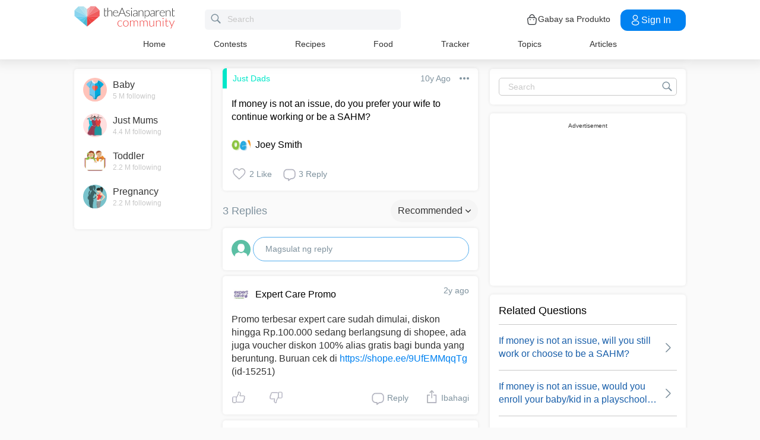

--- FILE ---
content_type: text/html; charset=utf-8
request_url: https://www.google.com/recaptcha/api2/aframe
body_size: 266
content:
<!DOCTYPE HTML><html><head><meta http-equiv="content-type" content="text/html; charset=UTF-8"></head><body><script nonce="VJTYHRnoSsVF0Yv9CfbcmA">/** Anti-fraud and anti-abuse applications only. See google.com/recaptcha */ try{var clients={'sodar':'https://pagead2.googlesyndication.com/pagead/sodar?'};window.addEventListener("message",function(a){try{if(a.source===window.parent){var b=JSON.parse(a.data);var c=clients[b['id']];if(c){var d=document.createElement('img');d.src=c+b['params']+'&rc='+(localStorage.getItem("rc::a")?sessionStorage.getItem("rc::b"):"");window.document.body.appendChild(d);sessionStorage.setItem("rc::e",parseInt(sessionStorage.getItem("rc::e")||0)+1);localStorage.setItem("rc::h",'1768822508978');}}}catch(b){}});window.parent.postMessage("_grecaptcha_ready", "*");}catch(b){}</script></body></html>

--- FILE ---
content_type: application/javascript; charset=utf-8
request_url: https://fundingchoicesmessages.google.com/f/AGSKWxXx6KfPdDxs2CVIvHvuHYoBCiY8QTUjmMqA7PfWjxqnky3JdEVoM1DV4u1SyS_6v_F3RZlo92E1FQqw0V2wlPhaz_XitPfD3IMZfx_nfaTHbxuz7AJrpJrfVds_hZS8bNWJaQ_B_M1d1qIcVqn6r3dbAoSrEcpZO3PLuwE0DdXl2_WSNSCGLmR4Wt2Y/_/txt_ad_&clicktag=http/advertisement2./site/dfp-/Nuggad?
body_size: -1290
content:
window['56770f36-b6c0-43f5-8ef8-bf79677ea17c'] = true;